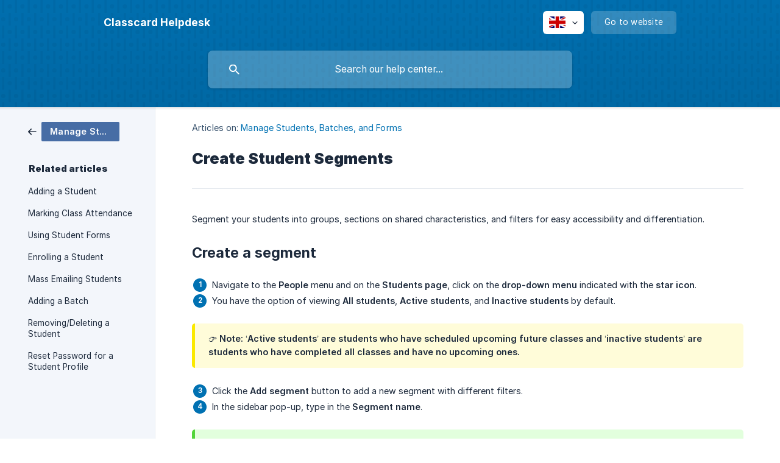

--- FILE ---
content_type: text/html; charset=utf-8
request_url: https://help.classcardapp.com/en/article/create-student-segments-18jq9nw/
body_size: 5799
content:
<!DOCTYPE html><html lang="en" dir="ltr"><head><meta http-equiv="Content-Type" content="text/html; charset=utf-8"><meta name="viewport" content="width=device-width, initial-scale=1"><meta property="og:locale" content="en"><meta property="og:site_name" content="Classcard Helpdesk"><meta property="og:type" content="website"><link rel="icon" href="https://image.crisp.chat/avatar/website/37d9e212-0af7-44bc-93b1-0cd17f569ae8/512/?1767540853364" type="image/png"><link rel="apple-touch-icon" href="https://image.crisp.chat/avatar/website/37d9e212-0af7-44bc-93b1-0cd17f569ae8/512/?1767540853364" type="image/png"><meta name="msapplication-TileColor" content="#0071b2"><meta name="msapplication-TileImage" content="https://image.crisp.chat/avatar/website/37d9e212-0af7-44bc-93b1-0cd17f569ae8/512/?1767540853364"><style type="text/css">*::selection {
  background: rgba(0, 113, 178, .2);
}

.csh-theme-background-color-default {
  background-color: #0071b2;
}

.csh-theme-background-color-light {
  background-color: #F3F6FB;
}

.csh-theme-background-color-light-alpha {
  background-color: rgba(243, 246, 251, .4);
}

.csh-button.csh-button-accent {
  background-color: #0071b2;
}

.csh-article .csh-article-content article a {
  color: #0071b2;
}

.csh-article .csh-article-content article .csh-markdown.csh-markdown-title.csh-markdown-title-h1 {
  border-color: #0071b2;
}

.csh-article .csh-article-content article .csh-markdown.csh-markdown-code.csh-markdown-code-inline {
  background: rgba(0, 113, 178, .075);
  border-color: rgba(0, 113, 178, .2);
  color: #0071b2;
}

.csh-article .csh-article-content article .csh-markdown.csh-markdown-list .csh-markdown-list-item:before {
  background: #0071b2;
}</style><title>Create Student Segments
 | Classcard Helpdesk</title><script type="text/javascript">window.$crisp = [];

CRISP_WEBSITE_ID = "37d9e212-0af7-44bc-93b1-0cd17f569ae8";

CRISP_RUNTIME_CONFIG = {
  locale : "en"
};

(function(){d=document;s=d.createElement("script");s.src="https://client.crisp.chat/l.js";s.async=1;d.getElementsByTagName("head")[0].appendChild(s);})();
</script><script>
	window.addEventListener('DOMContentLoaded', (event) => {
		let links = document.querySelectorAll('a.csh-markdown.csh-markdown-link.csh-markdown-link-text');

		links.forEach(link => link.target = '_self');
});
</script><meta name="description" content="How to create student segment"><meta property="og:title" content="Create Student Segments"><meta property="og:description" content="How to create student segment"><meta property="og:url" content="https://help.classcardapp.com/en/article/create-student-segments-18jq9nw/"><link rel="canonical" href="https://help.classcardapp.com/en/article/create-student-segments-18jq9nw/"><link rel="stylesheet" href="https://static.crisp.help/stylesheets/libs/libs.min.css?cca2211f2ccd9cb5fb332bc53b83aaf4c" type="text/css"/><link rel="stylesheet" href="https://static.crisp.help/stylesheets/site/common/common.min.css?ca10ef04f0afa03de4dc66155cd7f7cf7" type="text/css"/><link rel="stylesheet" href="https://static.crisp.help/stylesheets/site/article/article.min.css?cfcf77a97d64c1cccaf0a3f413d2bf061" type="text/css"/><script src="https://static.crisp.help/javascripts/libs/libs.min.js?c2b50f410e1948f5861dbca6bbcbd5df9" type="text/javascript"></script><script src="https://static.crisp.help/javascripts/site/common/common.min.js?c86907751c64929d4057cef41590a3137" type="text/javascript"></script><script src="https://static.crisp.help/javascripts/site/article/article.min.js?c482d30065e2a0039a69f04e84d9f3fc9" type="text/javascript"></script></head><body><header role="banner"><div class="csh-wrapper"><div class="csh-header-main"><a href="/en/" role="none" class="csh-header-main-logo"><span class="csh-header-main-logo-name csh-font-sans-semibold">Classcard Helpdesk</span></a><div role="none" class="csh-header-main-actions"><div data-expanded="false" role="none" onclick="CrispHelpdeskCommon.toggle_language()" class="csh-header-main-actions-locale"><div class="csh-header-main-actions-locale-current"><span data-country="gb" class="csh-flag"><span class="csh-flag-image"></span></span></div><ul><li><a href="/en/" data-current="true" role="none" class="csh-font-sans-medium"><span data-country="gb" class="csh-flag"><span class="csh-flag-image"></span></span>English</a></li></ul></div><a href="https://classcardapp.com/" target="_blank" rel="noopener noreferrer" role="none" class="csh-header-main-actions-website"><span class="csh-header-main-actions-website-itself csh-font-sans-regular">Go to website</span></a></div><span class="csh-clear"></span></div><form action="/en/includes/search/" role="search" onsubmit="return false" data-target-suggest="/en/includes/suggest/" data-target-report="/en/includes/report/" data-has-emphasis="false" data-has-focus="false" data-expanded="false" data-pending="false" class="csh-header-search"><span class="csh-header-search-field"><input type="search" name="search_query" autocomplete="off" autocorrect="off" autocapitalize="off" maxlength="100" placeholder="Search our help center..." aria-label="Search our help center..." role="searchbox" onfocus="CrispHelpdeskCommon.toggle_search_focus(true)" onblur="CrispHelpdeskCommon.toggle_search_focus(false)" onkeydown="CrispHelpdeskCommon.key_search_field(event)" onkeyup="CrispHelpdeskCommon.type_search_field(this)" onsearch="CrispHelpdeskCommon.search_search_field(this)" class="csh-font-sans-regular"><span class="csh-header-search-field-autocomplete csh-font-sans-regular"></span><span class="csh-header-search-field-ruler"><span class="csh-header-search-field-ruler-text csh-font-sans-semibold"></span></span></span><div class="csh-header-search-results"></div></form></div><div data-tile="heavy-rain" data-has-banner="false" class="csh-header-background csh-theme-background-color-default"></div></header><div id="body" class="csh-theme-background-color-light csh-body-full"><div class="csh-wrapper csh-wrapper-full csh-wrapper-large"><div class="csh-article"><aside role="complementary"><div class="csh-aside"><div class="csh-article-category csh-navigation"><a href="/en/category/manage-students-batches-and-forms-x8vugx/" role="link" class="csh-navigation-back csh-navigation-back-item"><span data-has-category="true" class="csh-category-badge csh-font-sans-medium">Manage Students, Batches, and Forms</span></a></div><p class="csh-aside-title csh-text-wrap csh-font-sans-bold">Related articles</p><ul role="list"><li role="listitem"><a href="/en/article/adding-a-student-ojp2hg/" role="link" class="csh-aside-spaced csh-text-wrap csh-font-sans-regular">Adding a Student</a></li><li role="listitem"><a href="/en/article/marking-class-attendance-wn824o/" role="link" class="csh-aside-spaced csh-text-wrap csh-font-sans-regular">Marking Class Attendance</a></li><li role="listitem"><a href="/en/article/using-student-forms-11x5d18/" role="link" class="csh-aside-spaced csh-text-wrap csh-font-sans-regular">Using Student Forms</a></li><li role="listitem"><a href="/en/article/enrolling-a-student-1oa3exk/" role="link" class="csh-aside-spaced csh-text-wrap csh-font-sans-regular">Enrolling a Student</a></li><li role="listitem"><a href="/en/article/mass-emailing-students-1a4q0od/" role="link" class="csh-aside-spaced csh-text-wrap csh-font-sans-regular">Mass Emailing Students</a></li><li role="listitem"><a href="/en/article/adding-a-batch-fe2d7m/" role="link" class="csh-aside-spaced csh-text-wrap csh-font-sans-regular">Adding a Batch</a></li><li role="listitem"><a href="/en/article/removingdeleting-a-student-4lkm9a/" role="link" class="csh-aside-spaced csh-text-wrap csh-font-sans-regular">Removing/Deleting a Student</a></li><li role="listitem"><a href="/en/article/reset-password-for-a-student-profile-a0qmbg/" role="link" class="csh-aside-spaced csh-text-wrap csh-font-sans-regular">Reset Password for a Student Profile</a></li></ul></div></aside><div role="main" class="csh-article-content csh-article-content-split"><div class="csh-article-content-wrap"><article class="csh-text-wrap"><div role="heading" class="csh-article-content-header"><div class="csh-article-content-header-metas"><div class="csh-article-content-header-metas-category csh-font-sans-regular">Articles on:<span> </span><a href="/en/category/manage-students-batches-and-forms-x8vugx/" role="link">Manage Students, Batches, and Forms</a></div></div><h1 class="csh-font-sans-bold">Create Student Segments</h1></div><div role="article" class="csh-article-content-text csh-article-content-text-large"><p><span>Segment your students into groups, sections on shared characteristics, and filters for easy accessibility and differentiation. </span></p><p><br></p><h3 onclick="CrispHelpdeskCommon.go_to_anchor(this)" id="3-create-a-segment" class="csh-markdown csh-markdown-title csh-markdown-title-h3 csh-font-sans-semibold"><span>Create a segment</span></h3><p><br></p><ol class="csh-markdown csh-markdown-list csh-markdown-list-ordered"><li value="1" class="csh-markdown csh-markdown-list-item"><span>Navigate to the </span><b><strong style="white-space:pre-wrap" class="csh-markdown csh-markdown-bold csh-font-sans-medium">People</strong></b><span> menu and on the </span><b><strong style="white-space:pre-wrap" class="csh-markdown csh-markdown-bold csh-font-sans-medium">Students page</strong></b><span>, click on the </span><b><strong style="white-space:pre-wrap" class="csh-markdown csh-markdown-bold csh-font-sans-medium">drop-down menu</strong></b><span> indicated with the </span><b><strong style="white-space:pre-wrap" class="csh-markdown csh-markdown-bold csh-font-sans-medium">star icon</strong></b><span>.</span></li><li value="2" class="csh-markdown csh-markdown-list-item"><span>You have the option of viewing </span><b><strong style="white-space:pre-wrap" class="csh-markdown csh-markdown-bold csh-font-sans-medium">All students</strong></b><span>, </span><b><strong style="white-space:pre-wrap" class="csh-markdown csh-markdown-bold csh-font-sans-medium">Active students</strong></b><span>, and </span><b><strong style="white-space:pre-wrap" class="csh-markdown csh-markdown-bold csh-font-sans-medium">Inactive students</strong></b><span> by default.</span></li></ol><p><br></p><span class="csh-markdown csh-markdown-emphasis csh-font-sans-medium" data-type="||"><span>👉 Note: ‘Active students’ are students who have scheduled upcoming future classes and ‘inactive students’ are students who have completed all classes and have no upcoming ones.</span></span><p><br></p><ol class="csh-markdown csh-markdown-list csh-markdown-list-ordered" start="3"><li value="3" class="csh-markdown csh-markdown-list-item"><span>Click the </span><b><strong style="white-space:pre-wrap" class="csh-markdown csh-markdown-bold csh-font-sans-medium">Add segment</strong></b><span> button to add a new segment with different filters.</span></li><li value="4" class="csh-markdown csh-markdown-list-item"><span>In the sidebar pop-up, type in the </span><b><strong style="white-space:pre-wrap" class="csh-markdown csh-markdown-bold csh-font-sans-medium">Segment name</strong></b><span>.</span></li></ol><p><br></p><span class="csh-markdown csh-markdown-emphasis csh-font-sans-medium" data-type="|"><span>💡 These filters would help segment students into groups based on similarities, making it easier to classify them.</span></span><p><br></p><h3 onclick="CrispHelpdeskCommon.go_to_anchor(this)" id="3-the-filters" class="csh-markdown csh-markdown-title csh-markdown-title-h3 csh-font-sans-semibold"><span>The filters</span></h3><p><br></p><ol class="csh-markdown csh-markdown-list csh-markdown-list-ordered"><li value="1" class="csh-markdown csh-markdown-list-item"><b><strong style="white-space:pre-wrap" class="csh-markdown csh-markdown-bold csh-font-sans-medium">Enrollment</strong></b><span> - Toggle the </span><b><strong style="white-space:pre-wrap" class="csh-markdown csh-markdown-bold csh-font-sans-medium">Enrollment</strong></b><span> button and search for the subject(s) from the drop-down menu you want the students to segment based on their enrolled subject(s).</span></li></ol><p><span>    </span><u><span style="white-space:pre-wrap" class="csh-markdown csh-markdown-underline">For example</span></u><span> - Audrey wants to segment students only in math class, so by selecting the same, all of the students enrolled in math subjects would be shown on the student list. </span></p><p><span>    </span></p><ol class="csh-markdown csh-markdown-list csh-markdown-list-ordered" start="2"><li value="2" class="csh-markdown csh-markdown-list-item"><b><strong style="white-space:pre-wrap" class="csh-markdown csh-markdown-bold csh-font-sans-medium">Location</strong></b><span> - Toggle the button, select a </span><b><strong style="white-space:pre-wrap" class="csh-markdown csh-markdown-bold csh-font-sans-medium">Location(s)</strong></b><span>, and segment students based on your selection to display all students from that location on your list.</span></li></ol><p><span>    </span><u><span style="white-space:pre-wrap" class="csh-markdown csh-markdown-underline">For example</span></u><span> - Audrey only wants to see students from Dubai, so by selecting the same, all the students from the location of Dubai would be seen on her student list.</span></p><p><br></p><ol class="csh-markdown csh-markdown-list csh-markdown-list-ordered" start="3"><li value="3" class="csh-markdown csh-markdown-list-item"><b><strong style="white-space:pre-wrap" class="csh-markdown csh-markdown-bold csh-font-sans-medium">Schedule</strong></b><span> - Toggle the button for the same and choose a timeline from the </span><b><strong style="white-space:pre-wrap" class="csh-markdown csh-markdown-bold csh-font-sans-medium">Calendar</strong></b><span> icon to segment students who have classes scheduled for the same. Or, select from the default options of </span><b><strong style="white-space:pre-wrap" class="csh-markdown csh-markdown-bold csh-font-sans-medium">Today</strong></b><span>, </span><b><strong style="white-space:pre-wrap" class="csh-markdown csh-markdown-bold csh-font-sans-medium">Yesterday</strong></b><span>, </span><b><strong style="white-space:pre-wrap" class="csh-markdown csh-markdown-bold csh-font-sans-medium">Last 7 days</strong></b><span>, </span><b><strong style="white-space:pre-wrap" class="csh-markdown csh-markdown-bold csh-font-sans-medium">This week</strong></b><span>, </span><b><strong style="white-space:pre-wrap" class="csh-markdown csh-markdown-bold csh-font-sans-medium">Last 30 days</strong></b><span>, </span><b><strong style="white-space:pre-wrap" class="csh-markdown csh-markdown-bold csh-font-sans-medium">This month</strong></b><span>, and </span><b><strong style="white-space:pre-wrap" class="csh-markdown csh-markdown-bold csh-font-sans-medium">All time</strong></b><span>.</span></li></ol><p><span>    </span><u><span style="white-space:pre-wrap" class="csh-markdown csh-markdown-underline">For example</span></u><span> - Audrey selects the last 30 days, and all the students that had classes for the same would be displayed on the student list.</span></p><p><span>    </span></p><ol class="csh-markdown csh-markdown-list csh-markdown-list-ordered" start="4"><li value="4" class="csh-markdown csh-markdown-list-item"><b><strong style="white-space:pre-wrap" class="csh-markdown csh-markdown-bold csh-font-sans-medium">Created on</strong></b><span> - Toggle the button and select the </span><b><strong style="white-space:pre-wrap" class="csh-markdown csh-markdown-bold csh-font-sans-medium">Calendar</strong></b><span> icon to narrow down the timeline you want the students to be segmented in. Or, from the drop-down menu, you can select the default options such as </span><b><strong style="white-space:pre-wrap" class="csh-markdown csh-markdown-bold csh-font-sans-medium">Today</strong></b><span>, </span><b><strong style="white-space:pre-wrap" class="csh-markdown csh-markdown-bold csh-font-sans-medium">Yesterday</strong></b><span>,  </span><b><strong style="white-space:pre-wrap" class="csh-markdown csh-markdown-bold csh-font-sans-medium">Last 7 days</strong></b><span>, </span><b><strong style="white-space:pre-wrap" class="csh-markdown csh-markdown-bold csh-font-sans-medium">This week</strong></b><span>, or, </span><b><strong style="white-space:pre-wrap" class="csh-markdown csh-markdown-bold csh-font-sans-medium">Last 30 days</strong></b><span> to narrow your student list.</span></li></ol><p><u><span style="white-space:pre-wrap" class="csh-markdown csh-markdown-underline">For example</span></u><span> - Audrey selects the last 7 days and the students who were added during that time will appear on the student list.</span></p><p><span>    </span></p><ol class="csh-markdown csh-markdown-list csh-markdown-list-ordered" start="5"><li value="5" class="csh-markdown csh-markdown-list-item"><b><strong style="white-space:pre-wrap" class="csh-markdown csh-markdown-bold csh-font-sans-medium">Invoiced</strong></b><span> - Toggle the button and select the one or multiple subjects that the students have been invoiced for.</span></li></ol><p><span> </span><u><span style="white-space:pre-wrap" class="csh-markdown csh-markdown-underline">For example</span></u><span> - Audrey wants to separate students into groups based on whether they have bought math basics subjects. Only the students who have been invoiced for these subjects will be shown altogether.</span></p><p><span>    </span></p><ol class="csh-markdown csh-markdown-list csh-markdown-list-ordered" start="6"><li value="6" class="csh-markdown csh-markdown-list-item"><b><strong style="white-space:pre-wrap" class="csh-markdown csh-markdown-bold csh-font-sans-medium">Staff</strong></b><span> - Toggle the button and select one or more staff members to segment students based on their primary staff.</span></li></ol><p><span>    </span><u><span style="white-space:pre-wrap" class="csh-markdown csh-markdown-underline">For example</span></u><span> - If Audrey selects staff A and staff B, she will be presented with a list of students who have both staff members assigned as their primary staff.</span></p><p><br></p><span class="csh-markdown csh-markdown-emphasis csh-font-sans-medium" data-type="|||"><span>📣 There is no restriction on selecting one or more filters simultaneously.</span></span><p><br></p><p><span class="csh-markdown csh-markdown-video csh-markdown-youtube" data-label="Create a student segment"><span class="csh-markdown-video-wrap csh-markdown-youtube-wrap"><iframe type="text/html" width="560" height="349" src="https://www.youtube.com/embed/4BLwp49qSrk?rel=0" loading="lazy" frameborder="0" allowfullscreen></iframe></span></span></p><span class="csh-markdown csh-markdown-line"></span><p><br></p><h6 onclick="CrispHelpdeskCommon.go_to_anchor(this)" id="6-up-next" class="csh-markdown csh-markdown-title csh-markdown-title-h6 csh-font-sans-semibold"><span>Up next</span></h6><ul class="csh-markdown csh-markdown-list csh-markdown-list-unordered"><li value="1" class="csh-markdown csh-markdown-list-item"><a class="csh-markdown csh-markdown-link csh-markdown-link-text" rel="noopener noreferrer" target="_blank" href="https://help.classcardapp.com/en/article/mass-emailing-students-1a4q0od/?bust=1690287119281"><span>Mass emailing students</span></a></li></ul><p><br></p><span class="csh-markdown csh-markdown-line csh-article-content-separate csh-article-content-separate-top"></span><p class="csh-article-content-updated csh-text-wrap csh-font-sans-light">Updated on: 22/04/2025</p><span class="csh-markdown csh-markdown-line csh-article-content-separate csh-article-content-separate-bottom"></span></div></article><section data-has-answer="false" role="none" class="csh-article-rate"><div class="csh-article-rate-ask csh-text-wrap"><p class="csh-article-rate-title csh-font-sans-medium">Was this article helpful?</p><ul><li><a href="#" role="button" aria-label="Yes" onclick="CrispHelpdeskArticle.answer_feedback(true); return false;" class="csh-button csh-button-grey csh-button-small csh-font-sans-medium">Yes</a></li><li><a href="#" role="button" aria-label="No" onclick="CrispHelpdeskArticle.answer_feedback(false); return false;" class="csh-button csh-button-grey csh-button-small csh-font-sans-medium">No</a></li></ul></div><div data-is-open="false" class="csh-article-rate-feedback-wrap"><div data-had-error="false" class="csh-article-rate-feedback-container"><form action="https://help.classcardapp.com/en/article/create-student-segments-18jq9nw/feedback/" method="post" onsubmit="CrispHelpdeskArticle.send_feedback_comment(this); return false;" data-is-locked="false" class="csh-article-rate-feedback"><p class="csh-article-rate-feedback-title csh-font-sans-bold">Share your feedback</p><textarea name="feedback_comment" cols="1" rows="1" maxlength="200" placeholder="Explain shortly what you think about this article.
We may get back to you." onkeyup="CrispHelpdeskArticle.type_feedback_comment(event)" class="csh-article-rate-feedback-field csh-font-sans-regular"></textarea><div class="csh-article-rate-feedback-actions"><button type="submit" role="button" aria-label="Send My Feedback" data-action="send" class="csh-button csh-button-accent csh-font-sans-medium">Send My Feedback</button><a href="#" role="button" aria-label="Cancel" onclick="CrispHelpdeskArticle.cancel_feedback_comment(); return false;" data-action="cancel" class="csh-button csh-button-grey csh-font-sans-medium">Cancel</a></div></form></div></div><div data-is-satisfied="true" class="csh-article-rate-thanks"><p class="csh-article-rate-title csh-article-rate-thanks-title csh-font-sans-semibold">Thank you!</p><div class="csh-article-rate-thanks-smiley csh-article-rate-thanks-smiley-satisfied"><span data-size="large" data-name="blushing" class="csh-smiley"></span></div><div class="csh-article-rate-thanks-smiley csh-article-rate-thanks-smiley-dissatisfied"><span data-size="large" data-name="thumbs-up" class="csh-smiley"></span></div></div></section></div></div></div></div></div><footer role="contentinfo"><div class="csh-footer-ask"><div class="csh-wrapper"><div class="csh-footer-ask-text"><p class="csh-footer-ask-text-title csh-text-wrap csh-font-sans-bold">Not finding what you are looking for?</p><p class="csh-footer-ask-text-label csh-text-wrap csh-font-sans-regular">Chat with us or send us an email.</p></div><ul class="csh-footer-ask-buttons"><li><a aria-label="Chat with us" href="#" role="button" onclick="CrispHelpdeskCommon.open_chatbox(); return false;" class="csh-button csh-button-accent csh-button-icon-chat csh-button-has-left-icon csh-font-sans-regular">Chat with us</a></li><li><a aria-label="Send us an email" href="mailto:support@classcardapp.com" role="button" class="csh-button csh-button-accent csh-button-icon-email csh-button-has-left-icon csh-font-sans-regular">Send us an email</a></li></ul></div></div><div class="csh-footer-copyright csh-footer-copyright-separated"><div class="csh-wrapper"><span class="csh-footer-copyright-brand"><span class="csh-font-sans-regular">© 2026 Classcard Helpdesk</span></span><span class="csh-footer-copyright-crisp csh-font-sans-regular">We run on<span> </span><a href="https://crisp.chat/knowledge/?utm_medium=knowledge" rel="nofollow" target="_blank" role="none" class="csh-font-sans-medium">Crisp Knowledge</a>.</span></div></div></footer></body></html>